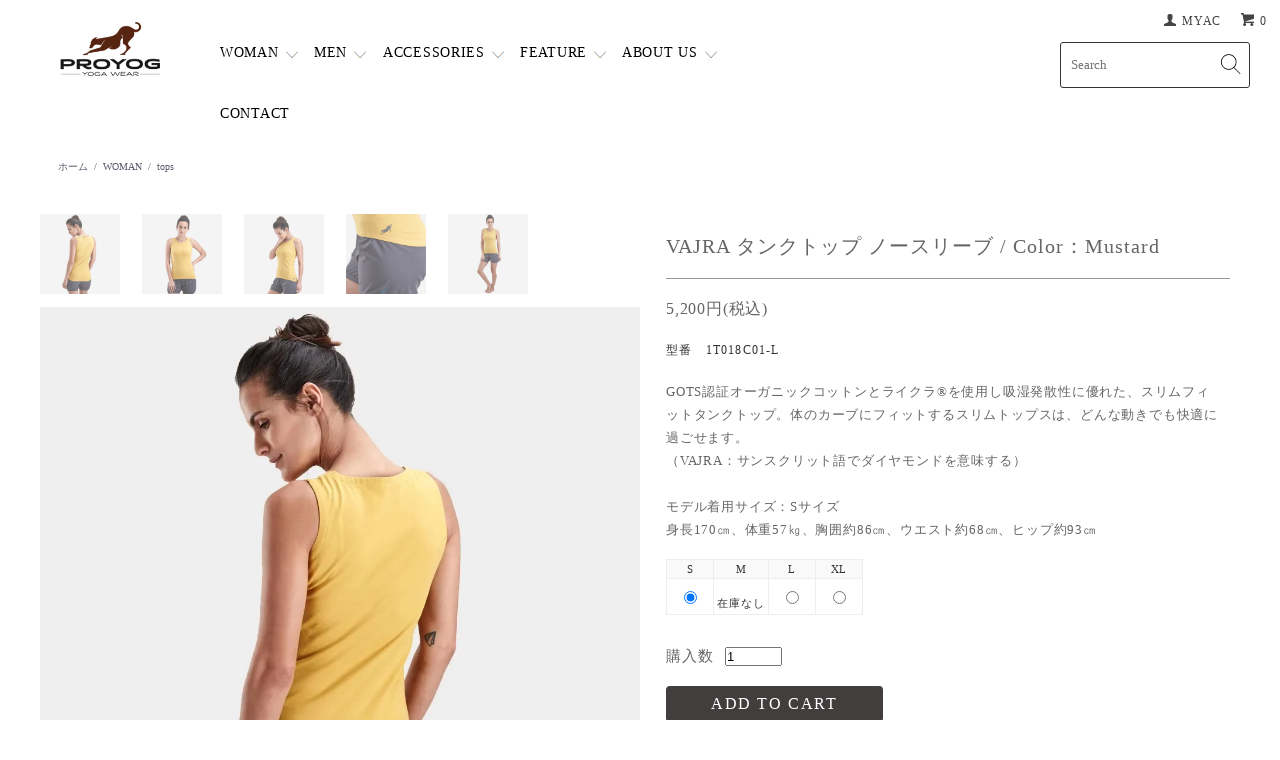

--- FILE ---
content_type: text/html; charset=EUC-JP
request_url: https://proyog.jp/?pid=154824163
body_size: 11142
content:
<!DOCTYPE html PUBLIC "-//W3C//DTD XHTML 1.0 Transitional//EN" "http://www.w3.org/TR/xhtml1/DTD/xhtml1-transitional.dtd">
<html xmlns:og="http://ogp.me/ns#" xmlns:fb="http://www.facebook.com/2008/fbml" xmlns:mixi="http://mixi-platform.com/ns#" xmlns="http://www.w3.org/1999/xhtml" xml:lang="ja" lang="ja" dir="ltr">
<head>
<meta http-equiv="content-type" content="text/html; charset=euc-jp" />
<meta http-equiv="X-UA-Compatible" content="IE=edge,chrome=1" />
<title>VAJRA タンクトップ ノースリーブ / Color：Mustard - PROYOG</title>
<meta name="Keywords" content="オーガニックコットン,トップス,タンクトップ,インド製,おしゃれ,かわいい,シンプル,ヨガウェア,トレーニング,ジム,ティラピス,ホットヨガ" />
<meta name="Description" content="ヨガウェアブランド 【PROYOG】。GOTS認証オーガニックコットンとライクラ&amp;amp;amp;amp;#174;を使用し吸湿発散性に優れた、スリムフィットタンクトップ。体のカーブにフィットするスリムトップスは、どんな動きでも快適に過ごせます。" />
<meta name="Author" content="" />
<meta name="Copyright" content="GMOペパボ" />
<meta http-equiv="content-style-type" content="text/css" />
<meta http-equiv="content-script-type" content="text/javascript" />
<link rel="stylesheet" href="https://img07.shop-pro.jp/PA01454/949/css/2/index.css?cmsp_timestamp=20250625093502" type="text/css" />
<link rel="stylesheet" href="https://img07.shop-pro.jp/PA01454/949/css/2/product.css?cmsp_timestamp=20250625093502" type="text/css" />

<link rel="alternate" type="application/rss+xml" title="rss" href="https://proyog.jp/?mode=rss" />
<link rel="shortcut icon" href="https://img07.shop-pro.jp/PA01454/949/favicon.ico?cmsp_timestamp=20240625152051" />
<script type="text/javascript" src="//ajax.googleapis.com/ajax/libs/jquery/1.7.2/jquery.min.js" ></script>
<meta property="og:title" content="VAJRA タンクトップ ノースリーブ / Color：Mustard - PROYOG" />
<meta property="og:description" content="ヨガウェアブランド 【PROYOG】。GOTS認証オーガニックコットンとライクラ&amp;amp;amp;amp;#174;を使用し吸湿発散性に優れた、スリムフィットタンクトップ。体のカーブにフィットするスリムトップスは、どんな動きでも快適に過ごせます。" />
<meta property="og:url" content="https://proyog.jp?pid=154824163" />
<meta property="og:site_name" content="PROYOG" />
<meta property="og:image" content="https://img07.shop-pro.jp/PA01454/949/product/154824163.jpg?cmsp_timestamp=20221005231809"/>
<meta property="og:type" content="product" />
<meta property="product:price:amount" content="5200" />
<meta property="product:price:currency" content="JPY" />
<meta property="product:product_link" content="https://proyog.jp?pid=154824163" />
<meta name="google-site-verification" content="vx2Nfa49ePUUtzDj-N4x6pJwPrzy6ZnWDO6FM02hWGo" />
<script>
  var Colorme = {"page":"product","shop":{"account_id":"PA01454949","title":"PROYOG"},"basket":{"total_price":0,"items":[]},"customer":{"id":null},"inventory_control":"option","product":{"shop_uid":"PA01454949","id":154824163,"name":"VAJRA \u30bf\u30f3\u30af\u30c8\u30c3\u30d7 \u30ce\u30fc\u30b9\u30ea\u30fc\u30d6 \/ Color\uff1aMustard","model_number":"1T018C01-L","stock_num":4,"sales_price":5200,"sales_price_including_tax":5200,"variants":[{"id":1,"option1_value":"S","option2_value":"","title":"S","model_number":"1T018C01-L","stock_num":2,"option_price":5200,"option_price_including_tax":5200,"option_members_price":5200,"option_members_price_including_tax":5200},{"id":2,"option1_value":"M","option2_value":"","title":"M","model_number":"1T018C01-M","stock_num":0,"option_price":5200,"option_price_including_tax":5200,"option_members_price":5200,"option_members_price_including_tax":5200},{"id":3,"option1_value":"L","option2_value":"","title":"L","model_number":"1T018C01-N","stock_num":1,"option_price":5200,"option_price_including_tax":5200,"option_members_price":5200,"option_members_price_including_tax":5200},{"id":4,"option1_value":"XL","option2_value":"","title":"XL","model_number":"1T018C01-O","stock_num":1,"option_price":5200,"option_price_including_tax":5200,"option_members_price":5200,"option_members_price_including_tax":5200}],"category":{"id_big":2643145,"id_small":4},"groups":[{"id":2478696}],"members_price":5200,"members_price_including_tax":5200}};

  (function() {
    function insertScriptTags() {
      var scriptTagDetails = [{"src":"https:\/\/colorme-cdn.cart-rcv.jp\/PA01454949\/all-e415ea9f39bf6592c3efbba391b889f9-638.js","integrity":null}];
      var entry = document.getElementsByTagName('script')[0];

      scriptTagDetails.forEach(function(tagDetail) {
        var script = document.createElement('script');

        script.type = 'text/javascript';
        script.src = tagDetail.src;
        script.async = true;

        if( tagDetail.integrity ) {
          script.integrity = tagDetail.integrity;
          script.setAttribute('crossorigin', 'anonymous');
        }

        entry.parentNode.insertBefore(script, entry);
      })
    }

    window.addEventListener('load', insertScriptTags, false);
  })();
</script>

<script async src="https://www.googletagmanager.com/gtag/js?id=G-40K43E1KRH"></script>
<script>
  window.dataLayer = window.dataLayer || [];
  function gtag(){dataLayer.push(arguments);}
  gtag('js', new Date());
  
      gtag('config', 'G-40K43E1KRH', (function() {
      var config = {};
      if (Colorme && Colorme.customer && Colorme.customer.id != null) {
        config.user_id = Colorme.customer.id;
      }
      return config;
    })());
  
  </script><script type="text/javascript">
  document.addEventListener("DOMContentLoaded", function() {
    gtag("event", "view_item", {
      currency: "JPY",
      value: Colorme.product.sales_price_including_tax,
      items: [
        {
          item_id: Colorme.product.id,
          item_name: Colorme.product.name
        }
      ]
    });
  });
</script><script async src="https://zen.one/analytics.js"></script>
</head>
<body>
<meta name="colorme-acc-payload" content="?st=1&pt=10029&ut=154824163&at=PA01454949&v=20260203214820&re=&cn=99ac550e14229524808bf1a020e22b2d" width="1" height="1" alt="" /><script>!function(){"use strict";Array.prototype.slice.call(document.getElementsByTagName("script")).filter((function(t){return t.src&&t.src.match(new RegExp("dist/acc-track.js$"))})).forEach((function(t){return document.body.removeChild(t)})),function t(c){var r=arguments.length>1&&void 0!==arguments[1]?arguments[1]:0;if(!(r>=c.length)){var e=document.createElement("script");e.onerror=function(){return t(c,r+1)},e.src="https://"+c[r]+"/dist/acc-track.js?rev=3",document.body.appendChild(e)}}(["acclog001.shop-pro.jp","acclog002.shop-pro.jp"])}();</script><!--<!doctype html>
<html lang="ja">
<head>-->
<meta content="IE=11.0000" http-equiv="X-UA-Compatible">
<meta http-equiv="X-UA-Compatible" content="IE=11.0000">

<meta http-equiv="X-UA-Compatible" content="IE=edge">

<meta name="viewport" content="width=device-width, initial-scale=1">
<link rel="stylesheet" href="https://cdnjs.cloudflare.com/ajax/libs/Swiper/4.5.0/css/swiper.min.css">
<!--<link rel="stylesheet" type="text/css" href="ftp://ftp003.shop-pro.jp/slick/slick.css"/>
<link rel="stylesheet" type="text/css" href="ftp://ftp003.shop-pro.jp/slick/slick-theme.css"/>-->
<link rel="stylesheet" type="text/css" href="https://file003.shop-pro.jp/PA01454/949/slick/slick.css"/>
<link rel="stylesheet" type="text/css" href="https://file003.shop-pro.jp/PA01454/949/slick/slick-theme.css"/>
<!--<link href="normalize.css" rel="stylesheet">
<link href="styles.css" rel="stylesheet">-->


<link href="https://fonts.googleapis.com/css2?family=Montserrat&display=swap" rel="stylesheet"> 
<script src="https://cdnjs.cloudflare.com/ajax/libs/Swiper/4.5.0/js/swiper.min.js"></script>


<style type="text/css">
* {
  margin: 0; padding: 0;
}
html, body {
  width: 100%;
  height: 100%;
/*  overflow: hidden;*/
}
.head{
  z-index:100;
}

.swiper-container {
/*overflow: hidden;*/
position: absolute;
top: 100px; left: 0; right: 0; bottom: 0;
/*  height: 100%;*/
height: 95% ; /* IE8以下とAndroid4.3以下用フォールバック */
height: -webkit-calc(100% - 100px) ;
height: calc(100% - 100px) ;
border-bottom:solid 1px #b0b0b0;
}
@media screen and (max-width:980px) {
.swiper-container {
top: 50px; left: 0; right: 0; bottom: 0;
/*  height: 100%;*/
height: 95% ; /* IE8以下とAndroid4.3以下用フォールバック */
height: -webkit-calc(100% - 50px) ;
height: calc(100% - 50px) ;
}
}
.swiper-slide {
	padding-top:0px; /* 画像位置の調整用 */
/*	text-align: center;
	color: #fff;
	font-size: 30px;*/
}
.slide-img {
	width: 100%;
	height: 100%;
}
@keyframes zoomUp {
  0% {
    transform: scale(1);
  }
  100% {
    transform: scale(1.15);
  }
}

.swiper-slide-active .slide-img,
.swiper-slide-duplicate-active .slide-img,
.swiper-slide-prev .slide-img{
  animation: zoomUp 10s linear 0s 1 normal both;  
}

.slide-imgimg{
width: 100%;
height: 100%;
object-fit: cover;
}
	
</style>
</head>

<body>


<div class="head">
	

      <div class="viewcart_btn header_btn">
                        <a href="https://proyog.jp/cart/proxy/basket?shop_id=PA01454949&shop_domain=proyog.jp" class="icon icon_viewcart">
          <span class="header_btn_txt">0</span>
        </a>
      </div>
		
	<ul class="header_member_nav">
      <li class="member_myaccount_btn header_btn">
      <a href="https://proyog.jp/?mode=myaccount" class="icon icon_myaccount">MYAC</a>
    </li>
  </ul>
<!--      <ul class="header_member_nav">
                <li class="member_myaccount_btn header_btn">
          <a href="https://proyog.jp/?mode=myaccount" class="icon icon_myaccount" title="マイアカウント">
            MYAC
          </a>
        </li>
      </ul>-->
			  
      <div class="prd_search_block skesu">
<!--        <div class="icon icon_search prd_search_form_btn header_btn">
          <span class="header_btn_txt">ショップ内検索</span>
        </div>-->
        <form action="https://proyog.jp/" method="GET" class="prd_search_form">
          <input type="hidden" name="mode" value="srh" />
          <div class="clearfix">
            <input type="text" name="keyword" class="prd_search_keyword" placeholder="Search" />
            <input type="image" class="prd_search_btn" src="https://img07.shop-pro.jp/PA01454/949/etc/searchimg.gif?cmsp_timestamp=20210816210810" />
          </div>
<!--          <div class="prd_search_optioncategory">カテゴリーで絞り込む</div>
          <select class="prd_search_select" name="cid">
            <option value="">カテゴリーを選択</option>
            <option value="2643145,0">WOMAN</option><option value="2645206,0">MEN</option><option value="2645207,0">ACCESSORIES</option>          </select>-->
        </form>
      </div>
		  
		<div class="spmenu_btnb2 sdasu"><div name="spmenu_btn2" class="spmenu_btn2"><img class="btnimg2" src="https://img07.shop-pro.jp/PA01454/949/etc/searchimg.gif?cmsp_timestamp=20210816210810"></div></div>
			  
            
<h1><a href="./" target="_top"><img src="https://img07.shop-pro.jp/PA01454/949/etc/L1_410x.png?cmsp_timestamp=20210818201336" alt="PROYOG" title="PROYOG" width="220" /></a></h1>

<div class="hmenu">
	
<div class="spmenu_btnb"><div name="spmenu_btn" class="spmenu_btn"><img class="btnimg" src="https://img07.shop-pro.jp/PA01454/949/etc/spmenu.png"></div></div>

<div class="spmenu">
<!--<ul>
<a href="#" target="_top"><li><p>WOMEN</p></li></a>
<a href="#" target="_top"><li><p>MEN</p></li></a>
<a href="#" target="_top"><li><p>ACCESSORIES</p></li></a>
<a href="#" target="_top"><li><p>SALE</p></li></a>
<a href="#" target="_top"><li><p>ABOUT US</p></li></a>
</ul>-->
<ul>
<a href="https://proyog.jp/?mode=cate&cbid=2643145&csid=0" target="_top"><li><p>WOMAN</p></li></a>
<a href="https://proyog.jp/?mode=cate&cbid=2645206&csid=0" target="_top"><li><p>MEN</p></li></a>
<a href="https://proyog.jp/?mode=cate&cbid=2645207&csid=0" target="_top"><li><p>ACCESSORIES</p></li></a>
<a href="https://proyog.jp/?mode=f1" target="_top"><li><p>ABOUT US</p></li></a>
<a href="https://proyog.jp/?mode=f2" target="_top"><li><p>&emsp;&gt;&ensp;プラスチックからヨガを救う</p></li></a>
<a href="https://proyog.jp/?mode=f5" target="_top"><li><p>DHOTI</p></li></a>
<a href="https://proyog.jp/?mode=f3" target="_top"><li><p>&emsp;&gt;&ensp;繊維技術</p></li></a>
<a href="https://proyog.jp/?mode=f4" target="_top"><li><p>&emsp;&gt;&ensp;アンバサダー</p></li></a>

<a href="https://proyog.shop-pro.jp/customer/inquiries/new" target="_top"><li><p>CONTACT</p></li></a>
</ul>
</div>
	
<div class="spmenu2">
<ul>
<li>
        <form action="https://proyog.jp/" method="GET" class="prd_search_form">
          <input type="hidden" name="mode" value="srh" />
          <div class="clearfix">
            <input type="text" name="keyword" class="prd_search_keyword" placeholder="Search" />
            <input type="image" class="prd_search_btn" src="https://img07.shop-pro.jp/PA01454/949/etc/searchimg.gif?cmsp_timestamp=20210816210810" />
          </div>
        </form>
</li>
</ul>
</div>

<div class="skesu">
<!--<ul class="pcmenu">
<li><a href="#" target="_top">WOMEN</a></li>
<li><a href="#" target="_top">MEN</a></li>
<li><a href="#" target="_top">ACCESSORIES</a></li>
<li><a href="#" target="_top">SALE</a></li>
<li><a href="#" target="_top">ABOUT US</a></li>
</ul>-->
<ul id="normal" class="pcmenu">
<!--<li class="kaisou"><a href="https://proyog.jp/?mode=cate&cbid=2643145&csid=0" target="_top">WOMAN</a></li>
<li class="kaisou"><a href="https://proyog.jp/?mode=cate&cbid=2645206&csid=0" target="_top">MEN</a></li>
<li class="kaisou"><a href="https://proyog.jp/?mode=cate&cbid=2645207&csid=0" target="_top">ACCESSORIES</a></li>
-->
	
      <li class="kaisou">
      <a href="https://proyog.jp/?mode=cate&cbid=2643145&csid=0">WOMAN</a>
              <ul>          <li>
            <a href="https://proyog.jp/?mode=cate&cbid=2643145&csid=3">bra & tops with pad</a>
          </li>
                                <li>
            <a href="https://proyog.jp/?mode=cate&cbid=2643145&csid=4">tops</a>
          </li>
                                <li>
            <a href="https://proyog.jp/?mode=cate&cbid=2643145&csid=6">bottoms</a>
          </li>
        </ul>          </li>
      <li class="kaisou">
      <a href="https://proyog.jp/?mode=cate&cbid=2645206&csid=0">MEN</a>
              <ul>          <li>
            <a href="https://proyog.jp/?mode=cate&cbid=2645206&csid=1">tops</a>
          </li>
                                <li>
            <a href="https://proyog.jp/?mode=cate&cbid=2645206&csid=4">bottoms</a>
          </li>
        </ul>          </li>
      <li class="kaisou">
      <a href="https://proyog.jp/?mode=cate&cbid=2645207&csid=0">ACCESSORIES</a>
              <ul>          <li>
            <a href="https://proyog.jp/?mode=cate&cbid=2645207&csid=10">mats</a>
          </li>
                                <li>
            <a href="https://proyog.jp/?mode=cate&cbid=2645207&csid=1">mat bags</a>
          </li>
                                <li>
            <a href="https://proyog.jp/?mode=cate&cbid=2645207&csid=2">mat bands</a>
          </li>
                                <li>
            <a href="https://proyog.jp/?mode=cate&cbid=2645207&csid=9">belts</a>
          </li>
                                <li>
            <a href="https://proyog.jp/?mode=cate&cbid=2645207&csid=3">eye pillows</a>
          </li>
                                <li>
            <a href="https://proyog.jp/?mode=cate&cbid=2645207&csid=11">shawl</a>
          </li>
                                <li>
            <a href="https://proyog.jp/?mode=cate&cbid=2645207&csid=6">headbands</a>
          </li>
                                <li>
            <a href="https://proyog.jp/?mode=cate&cbid=2645207&csid=4">towels</a>
          </li>
                                <li>
            <a href="https://proyog.jp/?mode=cate&cbid=2645207&csid=7">masks</a>
          </li>
        </ul>          </li>
  	


<!--<li><a href="https://proyog.jp/?mode=sk#delivery" target="_top">配送方法・送料</a></li>
<li><a href="https://proyog.jp/?mode=privacy" target="_top">プライバシーポリシー</a></li>-->

	
<li class="kaisou"><a href="#" target="_top">FEATURE</a>
    <ul>
      <li><a href="https://proyog.jp/?mode=f5" target="_top">dhoti</a></li>
      <li><a href="https://proyog.jp/?mode=f6" target="_top">tops</a></li>
    </ul>
</li>

<li class="kaisou"><a href="https://proyog.jp/?mode=f1" target="_top">ABOUT US</a>
    <ul>
      <li><a href="https://proyog.jp/?mode=f2" target="_top">プラスチックからヨガを救う</a></li>
      <li><a href="https://proyog.jp/?mode=f3" target="_top">繊維技術</a></li>
      <li><a href="https://proyog.jp/?mode=f4" target="_top">アンバサダー</a></li>
    </ul>
</li>


<li><a href="https://proyog.shop-pro.jp/customer/inquiries/new" target="_top">CONTACT</a></li>



</ul>

</div>
</div>

</div>
	
<div class="container">
<div class="main">


<div class="topicpath_nav">
    <a href="./">ホーム</a>
          &nbsp;/&nbsp;&nbsp;<a href="?mode=cate&cbid=2643145&csid=0">WOMAN</a>
              &nbsp;/&nbsp;&nbsp;<a href="?mode=cate&cbid=2643145&csid=4">tops</a>
    <!--        <a href="./">ホーム</a>
              &nbsp;/&nbsp;&nbsp;<a href="https://proyog.jp/?mode=grp&gid=2478696">コアスパンオーガニックコットン</a>
        -->
</div>



      <form name="product_form" method="post" action="https://proyog.jp/cart/proxy/basket/items/add">


      
      
		  
		  <div class="product_image container_section clearfix">

    <script type="text/javascript" src="https://img.shop-pro.jp/js/cloud-zoom.1.0.2.js"></script>

    <div class="zoom-section">


    <div class="zoom-desc clearfix">
              <a href="https://img07.shop-pro.jp/PA01454/949/product/154824163.jpg?cmsp_timestamp=20221005231809" class="cloud-zoom-gallery" title="" rel="useZoom: &#39;zoom1&#39;, smallImage: &#39; https://img07.shop-pro.jp/PA01454/949/product/154824163.jpg?cmsp_timestamp=20221005231809&#39; ">
        <img class="zoom-tiny-image" src="https://img07.shop-pro.jp/PA01454/949/product/154824163.jpg?cmsp_timestamp=20221005231809" />
        </a>
                                          <a href="https://img07.shop-pro.jp/PA01454/949/product/154824163_o1.jpg?cmsp_timestamp=20221005231809" class="cloud-zoom-gallery" title="" rel="useZoom: 'zoom1', smallImage: ' https://img07.shop-pro.jp/PA01454/949/product/154824163_o1.jpg?cmsp_timestamp=20221005231809' ">
            <img class="zoom-tiny-image" src="https://img07.shop-pro.jp/PA01454/949/product/154824163_o1.jpg?cmsp_timestamp=20221005231809" />
            </a>
                                        <a href="https://img07.shop-pro.jp/PA01454/949/product/154824163_o2.jpg?cmsp_timestamp=20201021175609" class="cloud-zoom-gallery" title="" rel="useZoom: 'zoom1', smallImage: ' https://img07.shop-pro.jp/PA01454/949/product/154824163_o2.jpg?cmsp_timestamp=20201021175609' ">
            <img class="zoom-tiny-image" src="https://img07.shop-pro.jp/PA01454/949/product/154824163_o2.jpg?cmsp_timestamp=20201021175609" />
            </a>
                                        <a href="https://img07.shop-pro.jp/PA01454/949/product/154824163_o3.jpg?cmsp_timestamp=20201021175609" class="cloud-zoom-gallery gallery_last" title="" rel="useZoom: 'zoom1', smallImage: ' https://img07.shop-pro.jp/PA01454/949/product/154824163_o3.jpg?cmsp_timestamp=20201021175609' ">
            <img class="zoom-tiny-image" src="https://img07.shop-pro.jp/PA01454/949/product/154824163_o3.jpg?cmsp_timestamp=20201021175609" />
            </a>
                                        <a href="https://img07.shop-pro.jp/PA01454/949/product/154824163_o4.jpg?cmsp_timestamp=20201021175609" class="cloud-zoom-gallery" title="" rel="useZoom: 'zoom1', smallImage: ' https://img07.shop-pro.jp/PA01454/949/product/154824163_o4.jpg?cmsp_timestamp=20201021175609' ">
            <img class="zoom-tiny-image" src="https://img07.shop-pro.jp/PA01454/949/product/154824163_o4.jpg?cmsp_timestamp=20201021175609" />
            </a>
                                                                                                                                                                                                                                                                                                                                                                                                                                                                                                                                                                                                                                                                                                                                                                                                                                                                      </div>
			
			
      <div class="zoom-small-image product_image_main">
        <div id="wrap">
          
                      <a href="https://img07.shop-pro.jp/PA01454/949/product/154824163.jpg?cmsp_timestamp=20221005231809" class="cloud-zoom" id="zoom1" rel="position: &#39;inside&#39; , showTitle: true, adjustX:-4, adjustY:-4" style="position: relative; display: block; " title="">
            <img src="https://img07.shop-pro.jp/PA01454/949/product/154824163.jpg?cmsp_timestamp=20221005231809" style="display: block;" />
            </a>
                    
          <input type="hidden" name="user_hash" value="c33fb85055a351dfe03e990de6c9b959"><input type="hidden" name="members_hash" value="c33fb85055a351dfe03e990de6c9b959"><input type="hidden" name="shop_id" value="PA01454949"><input type="hidden" name="product_id" value="154824163"><input type="hidden" name="members_id" value=""><input type="hidden" name="back_url" value="https://proyog.jp/?pid=154824163"><input type="hidden" name="reference_token" value="7654a253f2c944e584d55cab4b2cde0e"><input type="hidden" name="shop_domain" value="proyog.jp">
      </div>
    </div>
			
			
  </div>
</div>		  
		  
            



      <div class="product_info_block">
		  
      <h2 class="ttl_h2">VAJRA タンクトップ ノースリーブ / Color：Mustard</h2>
		  
        
        <div class="product_spec_block">
          <div class="product_spec_table none_border_table">

                                                              <dl>
                <dt></dt>
                <dd>
                                    <div class="product_sales">5,200円(税込)</div>
                                                    </dd>
              </dl>
            				
                          <p class="kataban">型番　1T018C01-L</p>
            				
			            <div class="prd_exp">
              GOTS認証オーガニックコットンとライクラ&#174;を使用し吸湿発散性に優れた、スリムフィットタンクトップ。体のカーブにフィットするスリムトップスは、どんな動きでも快適に過ごせます。<br>（VAJRA：サンスクリット語でダイヤモンドを意味する）<br><br>モデル着用サイズ：Sサイズ<br>身長170㎝、体重57㎏、胸囲約86㎝、ウエスト約68㎝、ヒップ約93㎝
            </div>
          			  
                  <div class="product_option_table">
            <table id="option_tbl"><tr class="stock_head"><th class="cell_1">S</th><th class="cell_1">M</th><th class="cell_1">L</th><th class="cell_1">XL</th></tr><tr><td class="cell_2"><div><input type="radio" name="option" value="76011426,0" checked="checked" id="0-0" /></div><label for=0-0 style="display:block;"><span class="table_price">5,200円(税込)</span><br /></label></td><td class="cell_2"><span class="table_price">5,200円(税込)</span><br /><span class="stock_zero">在庫なし</span></td><td class="cell_2"><div><input type="radio" name="option" value="76011426,2" id="0-2" /></div><label for=0-2 style="display:block;"><span class="table_price">5,200円(税込)</span><br /></label></td><td class="cell_2"><div><input type="radio" name="option" value="76011426,3" id="0-3" /></div><label for=0-3 style="display:block;"><span class="table_price">5,200円(税込)</span><br /></label></td></tr></table>
          </div>
        				
                                                  <dl class="product_order_form">
                <dt><small>　</small></dt>
                <dd><small>購入数</small>
                                      <input type="text" name="product_num" value="1" class="product_init_num" />
                    <ul class="product_init">
                      <li><a href="javascript:f_change_num2(document.product_form.product_num,'1',1,4);"></a></li>
                      <li><a href="javascript:f_change_num2(document.product_form.product_num,'0',1,4);"></a></li>
                    </ul>
                    <div class="product_unit"></div>
                                  </dd>
              </dl>
                      </div>
          
                      <div class="clearfix">
              <div class="disable_cartin">
                <input class="product_cart_btn product_addcart_btn" type="submit" value="ADD TO CART" />
              </div>
                          </div>
                    <div class="stock_error">
          </div>
        </div>

        <div class="product_info_lst container_section">
                      
            <ul class="product_review">
              <li class="icon icon_review"><a href="https://proyog.jp/customer/products/154824163/reviews">レビューを見る(0件)</a></li>
              <li class="icon icon_review_post"><a href="https://proyog.jp/customer/products/154824163/reviews/new">レビューを投稿</a></li>
            </ul>
            
                    
<!--          <ul class="social_share">
            <li>
              
              <a href="https://twitter.com/share" class="twitter-share-button" data-url="https://proyog.jp/?pid=154824163" data-text="" data-lang="ja" >ツイート</a>
<script charset="utf-8">!function(d,s,id){var js,fjs=d.getElementsByTagName(s)[0],p=/^http:/.test(d.location)?'http':'https';if(!d.getElementById(id)){js=d.createElement(s);js.id=id;js.src=p+'://platform.twitter.com/widgets.js';fjs.parentNode.insertBefore(js,fjs);}}(document, 'script', 'twitter-wjs');</script>&emsp;
              <div class="line-it-button" data-lang="ja" data-type="share-a" data-ver="3"
                         data-color="default" data-size="small" data-count="false" style="display: none;"></div>
                       <script src="https://www.line-website.com/social-plugins/js/thirdparty/loader.min.js" async="async" defer="defer"></script>
            </li>
          </ul>-->
          
          <ul>
                          <li><a href="javascript:gf_OpenNewWindow('?mode=opt&pid=154824163','option','width=600:height=500');">オプションの値段詳細</a></li>
                        <li><a href="https://proyog.jp/?mode=sk#sk_info">特定商取引法に基づく表記（返品等）</a></li>
				<li><a href="https://proyog.jp/?mode=sk#payment" target="_top">お支払い方法</a></li>
      <li><a href="https://proyog.jp/?mode=sk#delivery" target="_top">配送方法・送料</a></li>
            <li><a href="mailto:?subject=%E3%80%90PROYOG%E3%80%91%E3%81%AE%E3%80%8CVAJRA%20%E3%82%BF%E3%83%B3%E3%82%AF%E3%83%88%E3%83%83%E3%83%97%20%E3%83%8E%E3%83%BC%E3%82%B9%E3%83%AA%E3%83%BC%E3%83%96%20%2F%20Color%EF%BC%9AMustard%E3%80%8D%E3%81%8C%E3%81%8A%E3%81%99%E3%81%99%E3%82%81%E3%81%A7%E3%81%99%EF%BC%81&body=%0D%0A%0D%0A%E2%96%A0%E5%95%86%E5%93%81%E3%80%8CVAJRA%20%E3%82%BF%E3%83%B3%E3%82%AF%E3%83%88%E3%83%83%E3%83%97%20%E3%83%8E%E3%83%BC%E3%82%B9%E3%83%AA%E3%83%BC%E3%83%96%20%2F%20Color%EF%BC%9AMustard%E3%80%8D%E3%81%AEURL%0D%0Ahttps%3A%2F%2Fproyog.jp%2F%3Fpid%3D154824163%0D%0A%0D%0A%E2%96%A0%E3%82%B7%E3%83%A7%E3%83%83%E3%83%97%E3%81%AEURL%0Ahttps%3A%2F%2Fproyog.jp%2F">この商品を友達に教える</a></li>
            <li><a href="https://proyog.shop-pro.jp/customer/products/154824163/inquiries/new">この商品について問い合わせる</a></li>
            
          </ul>

        </div>
      </div>
				  
				  
      
      <div class="product_exp container_section clearfix">
        <div class="tab_wrap">
	<input id="tab1" type="radio" name="tab_btn" checked>
	<input id="tab2" type="radio" name="tab_btn">
	<input id="tab3" type="radio" name="tab_btn">
	<input id="tab4" type="radio" name="tab_btn">

	<div class="tab_area">
		<label class="tab1_label" for="tab1">SIZE&ensp;&amp;&ensp;COLOR</label>
		<label class="tab2_label" for="tab2">FEATURES</label>
		<label class="tab3_label" for="tab3">FABRIC</label>
		<label class="tab4_label" for="tab4">CARE</label>
	</div>
	
	
<div class="panel_area">
<div id="panel1" class="tab_panel">
<table cellpadding="0" cellspacing="0" class="sizetable">
<tr class="sttit"><th colspan="6"><p>PROYOG WOMEN'S SIZE CHART</p><img src="https://img21.shop-pro.jp/PA01454/949/etc/fav_large.png"></th></tr>
<tr>
  <th>サイズ</th>
<!--  <th>Size #</th>-->
  <th>身丈</th>
  <th>身幅</th>
<!--  <th>Waist</th>
  <th>Hip</th>-->
</tr>
<tr>
  <th>S</th>
<!--  <th>6</th>-->
  <td>約65cm</td>
  <td>約42cm</td>
<!--  <td>27</td>
  <td>38</td>-->
</tr>
<tr>
  <th>M</th>
<!--  <th>8</th>-->
  <td>約66cm</td>
  <td>約45cm</td>
<!--  <td>29</td>
  <td>40</td>-->
</tr>
<tr>
  <th>L</th>
<!--  <th>8</th>-->
  <td>約67cm</td>
  <td>約48cm</td>
<!--  <td>29</td>
  <td>40</td>-->
</tr>
<tr>
  <th>XL</th>
<!--  <th>8</th>-->
  <td>約68cm</td>
  <td>約51cm</td>
<!--  <td>29</td>
  <td>40</td>-->
</tr>
</table>
<p class="stkome">Note:All measurements are as per your body measurements.</p>
<!--<p style="margin-left: 0">※裾はアシンメトリー丈のため、最大の長さを表示<br>Made in India</p>-->
<br>
<!--<p>
●カラー：BURGUNDY<br>
●サイズ：S　着丈約65cm、身幅約86cm<br>
●サイズ：M　着丈約66cm、身幅約90cm
</p>-->
<!--<p>
●素材：ナイロン、スパンデックス
</p>
<p>
●パット：取り外し可能
</p>-->
<p>
Made in India
</p>
</div>
<div id="panel2" class="tab_panel">
<ul>
<!--<li>7/8 length slim fit tights.</li>
<li>Snug fit with four-way stretch for extreme workouts.</li>
<li>Reinforced and flattened seams.</li>
<li>Scalloped print in tone-on-tone colors at the bottom hem.</li>-->
<li>ラウンドネック形状のタンクトップ。</li>
<li>ヒップハガー丈。</li>
<li>ヨガ用にデザインされたネックライン。</li>
<li>フラットに補強された縫い目。</li>
<li>汗を吸収し繊維の外へ水分を逃がす高機能素材を使用。</li>
</ul>
</div>
<div id="panel3" class="tab_panel">
<ul>
<!--<li>92% Organic cotton / 8% LYCRA&#174;.</li>
<li>Moisture wicking fabric.</li>
<li>GOTS certified organic cotton</li>-->
<li>オーガニックコットン92％／ライクラ&#174;8％。</li>
<li>Proyogの商標であるHYPERBREATH&#8482;生地を使用。（オーガニックコットンとライクラ&#174;ファイバーを独自にブレンドした生地）</li>
<li>コアスパン技術で、肌に触れるのは最も柔らかいオーガニックコットンのみ。</li>
<li>GOTS認証オーガニックコットン。</li>
</ul>
</div>
<div id="panel4" class="tab_panel">
<ul>
<!--<li>Machine warm wash with like colors.</li>
<li>Tumble dry low.</li>
<li>Only non-chlorine bleach when needed.</li>
<li>Warm iron if needed.</li>
<li>Do not iron on print.</li>
<li>Dry cleaning possible.</li>-->
<li>白色及び淡色物と一緒に洗わず、同系色で洗濯してください。</li>
<li>低い温度でのタンブル乾燥可能。</li>
<li>酸素系または非塩素系漂白のみ可能。塩素系漂白はできません。</li>
<li>中温アイロン仕上げ可能。（アイロン面温度上限150℃）</li>
<li>プリント箇所にはアイロンをかけないでください。</li>
<li>ドライクリーニング可能。</li>
</ul>
</div>
	
	
	</div>
</div>
      </div>
      				  

      

      
      <input type="hidden" name="user_hash" value="c33fb85055a351dfe03e990de6c9b959"><input type="hidden" name="members_hash" value="c33fb85055a351dfe03e990de6c9b959"><input type="hidden" name="shop_id" value="PA01454949"><input type="hidden" name="product_id" value="154824163"><input type="hidden" name="members_id" value=""><input type="hidden" name="back_url" value="https://proyog.jp/?pid=154824163"><input type="hidden" name="reference_token" value="7654a253f2c944e584d55cab4b2cde0e"><input type="hidden" name="shop_domain" value="proyog.jp">
    </form>
  
		

		  
</div>
		
		
<h2 class="tit">RECENTLY VIEWED</h2>
<!--<div class="lst_unitw">
</div>-->
<div class="reci">
<div class="itemslide">


</div></div>
	  
<script type="text/javascript">
  function prd_img_size() {
    var img_size = $('.product_image_thumb li').width();
//    $('.product_image_thumb img').css('maxHeight', img_size + 'px');
//    $('.product_image_thumb li').css('height', img_size + 'px');
  }
  $(function () {
    prd_img_size();
    $('.product_image_thumb li').click(function () {
      $('.product_image_main img').attr('src', $('img', $(this)).attr('src'));
    });
    $('.product_init_num').change(function(){
      var txt  = $(this).val();
      var han = txt.replace(/[Ａ-Ｚａ-ｚ０-９]/g,function(s){return String.fromCharCode(s.charCodeAt(0)-0xFEE0)});
      $(this).val(han);
    });
  });
</script>	


<!--<div class="movcopy">
<p class="movtit">グットタイムストア</p>
<p class="movtits">テキストテキストテキスト<br>テキストテキストテキスト<br>テキストテキストテキスト</p>
<p class="movtext">テキストテキストテキストテキストテキストテキスト<br>テキストテキストテキストテキストテキストテキスト<br>テキストテキストテキストテキスト</p>
</div>-->

	
	

<div id="footer">


    <ul class="spfootli">
            <li><a href="https://proyog.jp/?mode=cate&cbid=2643145&csid=0" target="_top"><p>WOMAN</p></a></li>
            <li><a href="https://proyog.jp/?mode=cate&cbid=2645206&csid=0" target="_top"><p>MEN</p></a></li>
            <li><a href="https://proyog.jp/?mode=cate&cbid=2645207&csid=0" target="_top"><p>ACCESSORIES</p></a></li>
            <li><a href="https://proyog.jp/?mode=f1" target="_top"><p>ABOUT US</p></a>
          <ul>
            <li><a href="https://proyog.jp/?mode=f2" target="_top"><p>&emsp;&gt;&ensp;プラスチックからヨガを救う</p></a></li>
            <li><a href="https://proyog.jp/?mode=f3" target="_top"><p>&emsp;&gt;&ensp;繊維技術</p></a></li>
            <li><a href="https://proyog.jp/?mode=f4" target="_top"><p>&emsp;&gt;&ensp;アンバサダー</p></a></li>
          </ul>
      </li>

      <li><a href="https://proyog.jp/?mode=sk#sk_info" target="_top"><p>SHOPPING GUIDE</p></a></li>
      <li><a href="https://proyog.jp/?mode=privacy" target="_top"><p>PRIVACY POLICY</p></a></li>
	  <li><a href="https://proyog.shop-pro.jp/customer/inquiries/new" target="_top"><p>CONTACT</p></a></li>
    </ul>

<div id="footdata">
<div>

<!--  <div class="footli">
    <ul>
            <li><a href="https://proyog.jp/?mode=cate&cbid=2643145&csid=0" target="_top">WOMAN</a></li>
            <li><a href="https://proyog.jp/?mode=cate&cbid=2645206&csid=0" target="_top">MEN</a></li>
            <li><a href="https://proyog.jp/?mode=cate&cbid=2645207&csid=0" target="_top">ACCESSORIES</a></li>
            <li><a href="https://proyog.jp/?mode=f1" target="_top">ABOUT US</a></li>
	  <li><a href="https://proyog.shop-pro.jp/customer/inquiries/new" target="_top">CONTACT</a></li>
      <li><a href="https://proyog.jp/?mode=sk#sk_info" target="_top">GUIDE</a></li>
      <li><a href="https://proyog.jp/?mode=privacy" target="_top">POLICY</a></li>
    </ul>
    </div>
	
<div>
<div class="spad">
<p><img src="https://img21.shop-pro.jp/PA01450/303/etc/L3_400x.png?cmsp_timestamp=20200526160047" alt="グットタイムストア" title="グットタイムストア" width="220" /></p>
</div>
</div>-->

</div>
<p>&copy; PROYOG.JP</p>
<address>合同会社GOOD TIME STOREは、PROYOG日本総輸入販売元です</address>
<p>サイト内の文章、画像などはグットタイムストアに帰属します。文章・画像などの複製、無断転載を禁じます。 </p>
</div>
</div>
	

	
</div>
<script type="text/javascript" src="https://file003.shop-pro.jp/PA01454/949/slick/slick.min.js"></script>
<script>
$(document).on('ready', function(){
	$('.itemslide').slick({
  	slidesToShow: 5,
  	slidesToScroll: 5,
  	dots: false,
	infinite: true,
	arrows: true,
	          responsive: [{
               breakpoint:1370,
                    settings: {
                         slidesToShow: 4,
                         slidesToScroll: 4,
               }
          },{
               breakpoint: 1100,
                    settings: {
                         slidesToShow: 3,
                         slidesToScroll: 3,
                    }
          },{
               breakpoint: 850,
                    settings: {
                         slidesToShow: 2,
                         slidesToScroll: 2,
                    }
          },{
               breakpoint: 600,
                    settings: {
                         slidesToShow: 1,
                         slidesToScroll: 1,
                    }
          }
          ]

	});
});
</script>
<script>
let swipeOption = {
  loop: true,
  effect: 'fade',
  autoplay: {
    delay: 4000,
    disableOnInteraction: false,
  },
  speed: 2000,
}
new Swiper('.swiper-container', swipeOption);

//スマホMENU
$(function(){
    $(".spmenu_btn").on("click", function() {
        $(".spmenu").slideToggle();
		$( ".spmenu" ).css( "display", "block" );
//        $(this).toggleClass("active");
		$('.spmenu').toggleClass("on");
  if($('.spmenu').hasClass("on")){
   $('.btnimg').attr('src','https://img07.shop-pro.jp/PA01454/949/etc/spmenux.gif');
  }else{
   $('.btnimg').attr('src','https://img07.shop-pro.jp/PA01454/949/etc/spmenu.png');
  }
  return false;
    });
});

$(window).resize(function(){
    var w = $(window).width();
    var x = 980;
    if (w >= x) {
        $( ".spmenu" ).css( "display", "none" );
		$('.btnimg').attr('src','https://img07.shop-pro.jp/PA01454/949/etc/spmenu.png');
    }
});
	
//スマホ検索
$(function(){
    $(".spmenu_btn2").on("click", function() {
        $(".spmenu2").slideToggle();
		$( ".spmenu2" ).css( "display", "block" );
//        $(this).toggleClass("active");
  return false;
    });
});

$(window).resize(function(){
    var w = $(window).width();
    var x = 980;
    if (w >= x) {
        $( ".spmenu2" ).css( "display", "none" );
    }
});


$( function( ) {
  // ↓これで「スクロールした際に処理をする」が実装できる
  $( window ).scroll( function( ) {
    // 1ピクセルでもスクロールしている場合
	if($(window).scrollTop() > 10){
      // z-indexを下げる
      $( ".scroll" ).css( "opacity", "0" );
	  $( ".movall" ).css( "opacity", "0" );
//	  $( ".movall" ).css( "bottom", "100px" );
    } else {
      // z-indexを上げる$( ".hidd" ).css({"top":"-45px", "z-index":"0"});
//      $( ".hidd" ).css( "top", "-45px" );
	  $( ".scroll" ).css( "opacity", "1" );
	  $( ".movall" ).css( "opacity", "1" );
//	  $( ".movall" ).css( "bottom", "25px" );
    }
  });
});
</script>
<!--</body>
</html>
--><script type="text/javascript" src="https://proyog.jp/js/cart.js" ></script>
<script type="text/javascript" src="https://proyog.jp/js/async_cart_in.js" ></script>
<script type="text/javascript" src="https://proyog.jp/js/product_stock.js" ></script>
<script type="text/javascript" src="https://proyog.jp/js/js.cookie.js" ></script>
<script type="text/javascript" src="https://proyog.jp/js/favorite_button.js" ></script>
</body></html>

--- FILE ---
content_type: text/css
request_url: https://img07.shop-pro.jp/PA01454/949/css/2/index.css?cmsp_timestamp=20250625093502
body_size: 18575
content:
@charset "euc-jp";
html,body{margin:0;padding:0; background-color: #fff;font-family:"游明朝 Light","YuMincho","游明朝","YuMincho","Hiragino Mincho ProN","Hiragino Mincho Pro","Sawarabi Mincho","ＭＳ 明朝",serif;}
.main {
width:100%;
max-width:1200px;
margin:0 auto;
text-align: center;
}
.cl {clear: both;
}
.sdasu {
	display: none;
}
.skesu {
	display: block;
}
.spmenu_btn {
	display: none;
}
.spmenu {
	display: none;
}
.spmenu2 {
	display: none;
}
.ccbr {
	display: none;
}
.conc1{
	display: none;
}
.conc2{
	display: none;
}
@media screen and (max-width:980px) {
.sdasu {
	display: block;
}
.skesu {
	display: none;
}
}


.head {
width: 100%;
position:relative;
margin:0;padding:0;
}
.hmenu{
margin:0px auto 0;
width: 100%;
max-width:1280px;
display: inline-block;
}
h1{
margin:-20px 0 0px;padding:0;
float: left;
}

@media screen and (max-width:1750px) {
.hmenu{
display: inline-block;
width:520px;
}
h1{
margin:-20px 0 0px;padding:0;
display: inline-block;
width: 220px;
}
}

@media screen and (max-width:980px) {
.hmenu{
display:block;
width:100%;
}
h1{
left: 0;
right: 0;
margin: auto;
display:block;
z-index:6;
position: absolute; top:2px;}
h1 img{ width:80%;}
}

@media screen and (max-width:600px) {
h1 img{ width:63%; margin-top:3%; margin-left:9%;}
}

.hmenu ul{
margin:0px 0 0px;padding:0;
list-style:none;
font-size:14px;
/*font-family:"羝御俶悃 Light","YuMincho","羝御俶悃","YuMincho","Hiragino Mincho ProN","Hiragino Mincho Pro","Sawarabi Mincho","鐚㍼竺 纐譛・,serif;*/
font-family:"游明朝 Light","YuMincho","游明朝","YuMincho","Hiragino Mincho ProN","Hiragino Mincho Pro","Sawarabi Mincho","ＭＳ 明朝",serif;
}

.hmenu li {
margin:45px 14px 0px 0;
padding:0;
display:inline-table;
vertical-align:bottom;
position:relative;
}
.hmenu li a{
color:#000;
text-decoration:none;
}
.hmenu li:last-child{
margin:45px 0px 0px 0;
}

@media screen and (max-width:980px) {
.hmenu {
width: 100%;
position: relative;
margin:0px auto 0;
}
.hmenu ul{
display: block;
}
.hmenu li {
margin:0 3em 0 0;
padding:0;
float: none;
}
.hmenu li {
display: block;
vertical-align: auto;
position:relative;
}
.hmenu p {
margin: 5% 0px 3% 4%;
padding: 0px;
width: 44%;
max-width: 315px;
}
.spmenu_btnb {
text-align:left;
width: 45px;
}
.spmenu_btn {
display:block;
}
.spmenu_btn img{
max-height:45px;
max-width:45px;
width:6.2%;
min-height:45px;
min-width:45px;
cursor: pointer;
margin:0.3% 0.3% 0;
}
.spmenu {
margin: 0px;
padding: 0px;
top:100%;
width: 100%;
display: block;
background-color:#fff;
position:absolute;
display:none;
z-index:5;
}
.spmenu ul{
margin: 0px;
padding: 0px;
text-align:left;
width:100%;
}
.spmenu a {
color:#000;
text-decoration: none;
width:100%;
}
.spmenu li,.hmenu li:last-child{
margin: 0px;
padding: 2% 0px;
text-align: left;
font-size: 90%;
}
.spmenu li p {
margin: 0px 0px 0px 1em;
padding: 0px;
white-space: nowrap;
}
}

.spmenu_btnb2 {
float: right;
margin: 10px 5px 0px 0em;
position: relative;
z-index: 7;
}
.spmenu_btn2 {
display:block;
}
.spmenu_btn2 img{
cursor: pointer;
}
.spmenu2 {
margin: 0px;
padding: 0px;
top:100%;
width: 100%;
display: block;
background-color:#fff;
position:absolute;
display:none;
z-index:5;
}
.hmenu .spmenu2 ul{
margin: 0px;
padding: 0px;
text-align:center;
width:100%;
}
.hmenu .spmenu2 ul li{
margin: 0px;
padding: 2% 0px;
text-align:center;
}
.spmenu2 form{
border-bottom: solid 1px #000;
width:55%;
margin:0 auto;
}
.spmenu2 form .prd_search_btn {
width:8%;
max-width:22px;
}
.spmenu2 form .prd_search_keyword {
padding:0px 0;
width:89%;
font-size:150%;
}
.pcmenu li{
position: relative;
float: left;
letter-spacing: 0.05em;
}
.kaisou::after { 
content: '';
display: inline-block;
width:16px;
height:9px;
vertical-align:top;
background: url(https://img21.shop-pro.jp/PA01454/949/etc/kaisou.gif?cmsp_timestamp=20200812233159);
background-size:16px 9px;
margin:5px 0 0 5px;
}

.pcmenu li ul{
  list-style: none;
  position: absolute;
  z-index: 9999;
  top: 100%;
  left: 0;
  margin: 0;
  padding: 0;
  background: #fff;
}
.pcmenu li ul li,.pcmenu li ul li:last-child{
white-space: nowrap;
  margin: 0;
  padding: 0;
}
.pcmenu li ul li a{
  padding: 18px 15px;
  display: block;
  margin: 0;
  line-height: 1;
min-width: 8em;
}
.pcmenu li a:hover{
color:#666;
}
#normal li ul{
  display: none;
}
#normal li:hover ul{
  display: block;
}

.topicpath_nav_cat,.topicpath_nav {
width:100%;
max-width:1200px;
text-align: left;
color:#5c5d6d;
font-size: 10px;
}
.topicpath_nav_cat a,.topicpath_nav a{
text-decoration: none;
color:#5c5d6d;
}
.topicpath_nav_cat a:hover,.topicpath_nav a:hover{
color:#6e1e1e;
}
@media screen and (max-width:1280px) {
.topicpath_nav,.topicpath_nav {
width:97%;
margin:0px auto;
}
}

.main {
margin:0 auto 0px;
}
@media screen and (max-width:1250px) {
.main {
width:98%;
margin:0 auto;
}
}
@media screen and (max-width:1020px) {
.main {
width:90%;
margin:0 auto;
}
}

.container .tit,.container .titcat{
color:#333;
font-size:22px;
/*font-family:Montserrat,sans-serif;*/
font-family:"游明朝 Light","YuMincho","游明朝","YuMincho","Hiragino Mincho ProN","Hiragino Mincho Pro","Sawarabi Mincho","ＭＳ 明朝",serif;
font-weight:400;
font-style: normal;
border-bottom: solid 1px #999;
text-decoration:none;
}
.container .tit{
text-align:center;
margin:0 auto 0;
padding: 0.8em 0;
}
.container .titcat{
text-align:left;
line-height:1.2;
padding: 0.8em 0;
margin:20px auto;
}

.titmov{
margin:100px auto 70px;
padding:10px 0;
text-align:center;
width:100%;
max-width:1200px;
font-size:18px;
font-weight: normal;
color: #333;
border-top: solid 1px #999;
border-bottom: solid 1px #999;
line-height:1.4;
}

@media screen and (max-width:1400px) {
.container .titcat{
margin:2% auto;
padding: 0.6em 0;
}
}
.ttl_h2{
color:#666;
line-height:1.2;
margin:0 0 20px;
font-size:20px;
font-weight: normal;
letter-spacing: 0.05em;
border-bottom: solid 1px #999;
padding:1em 0 1em;
width:100%;
}
.ttl_h2 a{
color:#666;
text-decoration: none;
}
@media screen and (max-width:1280px) {
.ttl_h2{
margin:0 0 20px;
}
@media screen and (max-width:800px) {
.container .tit,.container .titcat,.ttl_h2{
font-size:17px;
}
.titmov{
font-size:13px;
}
}
.tit{
width:96%;
}
}
.kizi5050 {
display:inline-table;
margin:40px auto;
}
.kizitxt,.main p,.honbun ul{
text-align:left;
font-size: 12px;
color: #333;
line-height:2;
}
.kizitxt {
vertical-align:middle;
display:table-cell;
width:49%;
}
.kizitxt h3,.kizitxt p{
margin-left:90px;
}
@media screen and (max-width:1250px) {
.kizitxt h3,.kizitxt p{
margin-left:10%;
}
}
.kizitxt h3{
font-size:20px;
color:#444;
width:75%;
margin-bottom:0.4em;
}
.kizitxt p{
width:75%;
margin-bottom:1.1em;
}
.pkesu{
display:none;
}
.kiziimg {
vertical-align: top;
display:table-cell;
width:49%;
}
.kiziimg img{
width:97%;
/*width:95%;*/
max-width:600px;
}
@media screen and (max-width:480px) {
.main {
width:98%;
}
.kizi5050 {
display:block;
margin:5% auto;
}
.kiziimg {
display:none;
}
.pkesu{
width:94%;
display:block;
margin:0 auto 3%;
}
.kizitxt {
vertical-align:top;
display:block;
width:94% !important;
margin:0 auto 0%;
line-height:1.5;
}
.kizitxt h3,.kizitxt p{
width:100%;
margin-bottom:0.6em;
margin-left:0% !important;
}
}
.movie {
    position: relative;
    padding-bottom: 56.25%;
    padding-top: 30px; /* 現プレイヤーでは不要？ */
    height: 0;
    overflow: hidden;
}
 
.movie iframe {
    position: absolute;
    top: 0;
    left: 0;
    width: 100%;
    height: 100%;
}

.prd_lst_sort {
text-align: left;
float: right;
margin-top:-70px;
font-size:12px;
color:#181818;
}
.prd_lst_sort a{
color:#181818;
}
.prd_lst_pager{
color:#333;
font-size:13px;
margin:20px auto;
padding-top: 1em;
border-top: solid 1px #999;
width:100%;
}
.icon_prev,.icon_prev_dis{
float:left;
}
.icon_next,.icon_next_dis{
float: right;
}
.prd_lst_pager a{
color:#333;
/*text-decoration: none;*/
}
@media screen and (max-width:1280px) {
.prd_lst_sort {
margin-top:0px;
}
}

.new_lst_unitw{
text-align:center;
width:100%;
padding: 35px 0 30px;
}
.lst_unitw{
text-align:center;
width:100%;
padding: 20px 0 20px;
}
.lst_unitl{
text-align: left;
width:100%;
padding: 35px 0 20px;
}
@media screen and (max-width:580px) {
.new_lst_unitw{
padding:2% 0 2%;
}
}
div.lst_unit{
text-align:center;
vertical-align: top;
display: inline-block;
font-size:13px;
font-family:"游明朝 Light","YuMincho","游明朝","YuMincho","Hiragino Mincho ProN","Hiragino Mincho Pro","Sawarabi Mincho","ＭＳ 明朝",serif;
margin:0 60px 30px;
color:#333;
letter-spacing: 0.07em;
}

div.lst_unit a{
color:#333;
font-size:14px;
text-decoration: none;
letter-spacing: 0.07em;
}
div.lst_unit a img{
max-height: 250px;
max-width: 250px;
margin-bottom:15px;
}
.lst_regular,.lst_price{
color:#5c5d6d;
font-size:12px;
letter-spacing: 0.07em;
}

.prd_lst_none{
/*height:100vh;*/
height : 90vh ; /* IE8以下とAndroid4.3以下用フォールバック */
height : -webkit-calc(100vh - 470px) ;
height : calc(100vh - 470px) ;
width: 1200px;
	display: table-cell;
	text-align: center !important;
	vertical-align: middle;
	margin: 0 auto;
	font-size: 14px !important;
}

.spfootli{
/*margin:0 0 0%;*/padding:2% 0 0;
list-style:none;
text-align:left;
/*font-family:Montserrat,sans-serif;*/
font-weight:400;
font-style: normal;
font-size: 15px;
background-color:#1b1f23;
display:flex;
max-width:1200px;
width:80%;
margin: 0 auto;
justify-content:space-between;
}
.spfootli a{
text-decoration:none;
color:#7f8c8d;
}
.spfootli li ul{
display: none;
}
@media screen and (max-width:980px) {
.spfootli{
margin:0 0 0%;padding:2% 0 0;
list-style:none;
text-align:left;
/*font-family:Montserrat,sans-serif;*/
font-weight:400;
font-style: normal;
background-color:#1b1f23;
display:block;
width:100%;
justify-content:center;
}
.spfootli li ul{
display:block;
}
.spfootli li{
margin:0 0 0px;padding:1.3% 0;
}
.spfootli li a{
text-decoration:none;
color:#7f8c8d;
}
.spfootli li p{
line-height:2em;
font-size:90%;
margin:0 0 0 4.6%;
}
}

#footer{
margin:80px auto 0;
padding:0px 0 0px;
text-align:center;
width:100%;
clear:both;
background-color:#1b1f23;
}


#footdata{
background-color:#1b1f23;
width:100%;
text-align:center;
padding-top:20px;
font-family:"羝御俶悃 Light","YuMincho","羝御俶悃","YuMincho","Hiragino Mincho ProN","Hiragino Mincho Pro","Sawarabi Mincho","鐚㍼竺 纐譛・,serif;
font-weight:300;
}
#footdata>div{
max-width:960px;
text-align:left;
margin:0 auto 0px;
color:#fff;
}
#footdata>div a{
color:#fff;
}
/*#footdata>div img{
margin-top:5px;
}*/
/*#footdata>div div:first-child{
text-align:left;
width:89%;
display:inline-block;
vertical-align:top;
margin-left:0px;
}*/
/*#footdata>div div:first-child h3{
font-size:30px;
font-weight:normal;
margin:26px 0 0;
line-height:1.4;
}
#footdata>div div:first-child h4{
font-size:18px;
font-weight:normal;
margin:20px 0 43px;
line-height:1;
color:#d19292;
}
#footdata>div div:first-child p{
font-size:16px;
line-height:1.85;
margin-top:0px;
}*/
/*#footdata div:nth-child(2){
display:inline-block;
vertical-align:top;
text-align: right;
width:10%;
float: right;
}
#footdata ul{
list-style:none;
display:inline-block;
vertical-align:top;
text-align:left;
font-size:13px;
}
#footdata ul a{
text-decoration:none;
color:#7f8c8d;
}
#footdata ul li{
margin:0 0 1.25em; padding:0;
display:inline-table;
vertical-align:top;
}
#footdata ul:first-child{
margin:35px 0 0; padding:0;
}
#footdata ul:nth-of-type(2){
margin:0px 0 0; padding:0;
}
#footdata ul:first-child li{
margin-left:70px;
}
#footdata ul:nth-of-type(2) li{
margin-left:70px;
}*/
/*@media screen and (max-width:1280px) {
#footdata>div div:first-child{
width:74%;
}
#footdata ul:first-child li{
margin-left:6.5%;
}
#footdata ul:nth-of-type(2) li{
margin-left:6.5%;
}
#footdata ul{
display:block;
}
}*/
#footdata>div+p{
font-size:13px;
color:#7f8c8d;
margin:0;
padding:0.2em 0 0.2em;
}
#footdata ul li:first-child{
margin-left:0px;
}
#footdata address{
width:100%;
font-size:13px;
margin:0;
padding:0.2em 0 0.2em;
font-style:normal;
color:#000;
background-color:#fff;
}
#footer address+p{
margin:0 0 -2em;
padding:0.6em 0;
font-size:13px;
background-color:#1b1f23;
color:#fff;
line-height:1.2;
}
/*@media screen and (max-width:1280px) {
#footdata>div div:first-child{
width:70%;
}
}*/
/*@media screen and (max-width:980px) {
#footdata{
padding-top:0px;
}
#footdata>div{
margin:0 auto 2%;
}
#footdata div .footli{
display: none !important;
}
#footdata>div div:first-child{
width:100%;
display:block;
text-align: right;
}
#footdata div:nth-child(2){
display:block;
width:100%;
}
#footdata>div img{
width:25%;
max-width:220px;
min-width:150px;
}
}*/
@media screen and (max-width:700px) {
#footdata address{
width:100%;
font-size:70%;
line-height:1.2;
padding:0.4em 0;
}
#footdata address+p{
margin:0 auto -2em;
padding:0.6em;
font-size:60%;
line-height:1.1;
text-align:left;
}
}

/* icons */
.icon:before,
.ie_icon {
  display: block;
  float: left;
  margin-right: 4px;
  width: 16px;
  height: 16px;
  background-image: url(https://img.shop-pro.jp/tmpl_img/63/icons16.png);
  background-repeat: no-repeat;
  content: "";
}
  .icon_myaccount:before,
  .ie_icon_myaccount {
    background-position: left -96px;
  }
  .icon_regist:before,
  .ie_icon_regist {
    background-position: left -192px;
  }
  .icon_login:before,
  .ie_icon_login {
    background-position: left -224px;
  }
  .icon_logout:before,
  .ie_icon_logout {
    background-position: left -208px;
  }
  .icon_search:before,
  .ie_icon_search {
    background-position: left -16px;
  }
  .icon_viewcart:before,
  .ie_icon_viewcart {
    background-position: left -0px;
  }
  .icon_sort:before,
  .ie_icon_sort {
    background-position: left -112px;
  }
  .icon_prev:before,
  .ie_icon_prev {
    margin-right: 0;
    background-position: left -32px;
  }
  .icon_next:before,
  .ie_icon_next {
    float: right;
    margin-right: 0;
    background-position: right -48px;
  }
  .icon_prev_dis:before,
  .ie_icon_prev_dis {
    margin-right: 0;
    background-position: left -64px;
  }
  .icon_next_dis:before,
  .ie_icon_next_dis {
    float: right;
    margin-right: 0;
    background-position: right -80px;
  }
  .icon_lst:before,
  .ie_icon_lst {
    margin-right: 0;
    background-position: left -176px;
  }
    .footer_lst .icon_lst:before,
    .footer_lst .ie_icon_lst {
      margin-left: -16px;
    }
  .icon_down:before,
  .ie_icon_down {
    display: none;
  }
  .icon_category_lst:before,
  .ie_icon_category_lst {
    display: none;
  }
  .icon_review:before,
  .ie_icon_review {
    background-position: left -240px;
  }
  .icon_review_post:before,
  .ie_icon_review_post {
    background-position: left -256px;
  }

/* ヘッダーアイコンデザイン */
.header_btn {
  font-size:12px;
  line-height: 1.5;
  list-style: none;
}
/* ヘッダーアイコンテキスト */
.header_btn a {
    color:#454242;
	text-decoration:none;
	letter-spacing:0.05em;
/*	font-family: "turbo";*/
}

.viewcart_btn {
  float: right;
	margin:12px 1.063%;
	position: relative;
	z-index: 7;
}
.header_member_nav {
  float: right;
	position: relative;
	z-index: 7;
	width: 150px;
}
@media screen and (max-width:980px) {
.header_member_nav {
	width:auto;
}
}
.header_member_nav li {
    float: right;
    white-space: nowrap;
    margin:12px 3.571%;
}

.member_login_name {
    float: right;
    clear: right;
    margin-bottom: .5em;
    text-align: right;
    line-height: 1.5;
}

/* product search form */
.prd_search_block {
position: relative;
	z-index: 7;
float:right;
clear: both;
margin:0px 30px 0 0;
background-color: #fff;
border: solid 1px #333;
    -webkit-border-radius: 3px;
    border-radius: 3px;
/*  padding: 6px 0 0 1px;*/
/*  width: 30.212%;*/
/*  font-size: 92.307%;*/
}
  .prd_search_form {
/*    -webkit-box-sizing: content-box;
    -moz-box-sizing: content-box;
    box-sizing: content-box;
    display: none;
    overflow: hidden;*/
    padding: 3px 7px 4px 10px;
  }
:focus {
    outline: none;
}
  .prd_search_btn {
    cursor: pointer;
	position: relative;
	top: 7px;
  }
  .prd_search_keyword {
    padding:10px 0;
    width:145px;
    border: none;
	font-family:"游明朝 Light","YuMincho","游明朝","YuMincho","Hiragino Mincho ProN","Hiragino Mincho Pro","Sawarabi Mincho","ＭＳ 明朝",serif;
  }


.reci{
width:94%;
/*max-width:822px;*/
/*height:340px;*/
text-align:center;
padding:0px 0px 0;
margin:35px auto 0px;
}
@media screen and (max-width:1100px) {
.reci{
width:90%;
}
}
@media screen and (max-width:830px) {
.reci{
width:85%;
}
}
@media screen and (max-width:500px) {
.reci{
width:83%;
}
}
.itemslide{
margin:0 auto;
/*background-color:#0f0;*/
}
/*.item_wrap{
text-align:center;
background-color:#00f;
}*/
.itemslide_i{
margin:0 auto;
font-size:14px;
/*background-color:#0ff;*/
}
.itemslide_i .prd_lst_price{
font-size:12px;
}
.itemslide_i .issoroe{
display:table-cell;
/*vertical-align:bottom;*/
vertical-align: top;
text-align:center !important;
height:331px !important;
width:328px !important;
margin:0 auto !important;
}
.itemslide_i a{
/*margin-left:20px;*/
text-align:center;
text-decoration:none;
color:#333;
font-size:12px;
}
.itemslide_i img{
margin:0 auto;
max-height: 250px;
max-width: 250px;
}

.slick-prev, .slick-next {
	background-color: none!important;
	height:34px!important;
	width:23px!important;	
}
.slick-prev {
	background-image: url("https://img21.shop-pro.jp/PA01454/949/etc/sla_pr.png")!important;
	background-repeat: no-repeat!important;
}
.slick-next {
	background-image: url("https://img21.shop-pro.jp/PA01454/949/etc/sla_nx.png")!important;
	background-repeat: no-repeat!important;
}
.slick-prev:before, .slick-next:before {
 content: none!important;
}


/*@media screen and (max-width:980px) {
.prd_search_block {
position: relative;
float:right;
clear:none;
margin:0px 0px 0 0;
background-color: #fff;
border:none;
}
.prd_search_keyword {
display: none;
}
}*/




/*  .prd_search_block.open {
    padding: 5px 0;
    border: 1px solid #888;
  }
  .prd_search_form_btn {
    cursor: pointer;
    display: inline-block;
    margin-left: 5px;
    padding: .3em .5em;
    border: 1px solid #a0a0a0;
    -webkit-border-radius: 4px;
    border-radius: 4px;
  }

  .prd_search_btn {
    float: right;
    padding: .35em 0;
    width: 18%;
    border: 1px solid #444;
    -webkit-border-radius: 3px;
    border-radius: 3px;
    background-color: #444;
    color: #fff;
    cursor: pointer;
  }
  .prd_search_optioncategory {
    margin-top: 10px;
    line-height: 1.5;
  }
  .prd_search_select {
    display: inline-block;
    width: 100%;
    font-size: 120%;
  }
  .prd_search_select option {
    word-break: break-all;
  }*/

@media screen and (max-width: 600px) {
div.lst_unit a img {
    max-height:100%;
    max-width: 100%;
}
  
div.lst_unit {
    float: left;
    width: 45%;
    height: 360px;
    margin: 0 10px;
  }  
}

.clearfix::after {
   content: "";
   display: block;
   clear: both;
}

--- FILE ---
content_type: text/css
request_url: https://img07.shop-pro.jp/PA01454/949/css/2/product.css?cmsp_timestamp=20250625093502
body_size: 13547
content:
@charset "euc-jp";

.container {
width:100%;
margin-top: 40px;
text-align: center;
}
@media screen and (max-width:1280px) {
.container {
margin-top:3%;
}
}

form[name="product_form"]{
margin-top: 40px;
}

.product_image,.product_info_block {
display: inline-block;
vertical-align: top;
font-family:"游明朝 Light","YuMincho","游明朝","YuMincho","Hiragino Mincho ProN","Hiragino Mincho Pro","Sawarabi Mincho","ＭＳ 明朝",serif;
}
.product_image{
text-align:left;
width:49%;
/*max-width: 550px;*/
/*margin-left: 1%;*/
margin-left:0%;
}

.product_image_main{
text-align:center;
}
.product_image_main img{
/*width:100%;*/
max-width:600px;
max-height: 600px;
}
@media screen and (max-width:1200px) {
.product_image_main img{
max-width:100%;
}
}
.product_info_block {
text-align: left;
width:47%;
padding-left: 2%;
}
.product_order_form small{
font-size:15px;
 }
.product_init_num{
width:4em;
margin-left: 0.5em;
}
/*.product_order_form input {
            float: left;
            margin-right: .3em;
            padding: .3em;
            width: 3em;
            text-align: right;
          }
          .product_order_form .text-titles-list__detail-text {
            width: 85%;
            text-align: left;
          }*/
@media screen and (max-width:800px) {
.product_info_block {
width:45%;
}
}
@media screen and (max-width:580px) {
.product_image,.product_info_block {
display:block;
}
.product_image{
width:98%;
margin:0px auto;
}
.product_info_block {
width:96%;
margin:2em auto 0;
}
.product_image_main img{
width:100%;
max-height: none;
}
}

.product_info_block ul{
list-style:none;color:#666;
}
.product_exp {
text-align: left;
width:100%;
max-width:1200px;
margin:70px auto;
color:#666;
/*line-height:1.2;*/
font-size:13px;
}
@media screen and (max-width:1280px) {
.product_exp {
margin:6% auto;
}
}
@media screen and (max-width:980px) {
.product_exp {
margin:9% auto 6%;
}
}
@media screen and (max-width:480px) {
.product_exp {
margin:12% auto 6%;
}
}

.product_image_thumb {
/*  float: right;*/
width: 100%;
/*  width: 20%;
text-align: right;*/
}
.product_image_thumb li {
cursor: pointer;
margin-bottom:2%;
list-style:none;
display:inline-table;
vertical-align:top;
width:16.6%;
}
.product_image_thumb li img{
width:100%;
}
/*.product_image_thumb,.product_image_thumb li img{
max-width:80px;
}*/
.product_image_thumb li img{
max-width:80px;
}

.kataban{
color:#666;
font-size:13px;
margin:18px 0 5px;
letter-spacing: 0.1em;
}
.prd_exp{
color:#666;
font-size:13px;
margin:18px 0;
line-height:1.8;
}
/*.prd_exp p{
margin:0.2em 0;
}*/
@media screen and (max-width:1280px) {
.prd_exp{
width:98%;
}
}

.product_option_table table{
border-collapse: collapse;
color:#333;
margin:0 0 15px;
}
/*.product_option_table table,*/.product_option_table th,.product_option_table td{
border:solid 1px #eee;
font-size:11px;
text-align: center;
}
.product_option_table th{
font-weight:normal;
background-color:#F9F9F9;
}
.product_option_table th,.product_option_table td{
padding:3px;
}
.product_option_table td{
padding-top:1em;
}
.product_option_table table .table_price{
font-size:5px;
	color: #fff;
}

.product_spec_table{
color:#666;
margin:0 0 20px;
font-size:16px;
/*font-family:Karla,sans-serif;*/
font-weight:400;
letter-spacing: 0.05em;
}
.product_spec_table dl{
margin:5px 0;
}
.disable_cartin input{
	color:#fff;/*←ボタンの文字色の指定*/	
	text-align:center;
	text-decoration:none;
	height:auto;
	width:auto;
	padding:9px 45px;
	border-radius:4px; 
    -webkit-border-radius:4px;
    -moz-border-radius:4px; 
	background:#433e3e;/*←ボタンの背景色の指定*/
	border:none;
	font-size: 16px;
	margin:0px 0 0;
	letter-spacing: 0.1em;
/*	font-family: "Yu Gothic Light", "游ゴシック Light", YuGothic, "游ゴシック体";*/
font-family:"游明朝 Light","YuMincho","游明朝","YuMincho","Hiragino Mincho ProN","Hiragino Mincho Pro","Sawarabi Mincho","ＭＳ 明朝",serif;
	cursor: hand; cursor:pointer;
}
.disable_cartin input:hover{
	background:#6e1e1e;/*←ボタンの背景色の指定*/
}
.product_info_lst {
margin:20px 0 0;
color:#666;
font-size:12px;
}
.product_info_lst a{
text-decoration: none;
color:#666;
}
.product_info_lst a:hover{
color:#6e1e1e;
}
.product_info_lst li{
margin:0.15em 0;
}
.social_share{
margin:8px 0;
}
/*.social_share li .twitter-share-button:after{
  content: url(https://img21.shop-pro.jp/PA01454/949/etc/L1_410xs.gif);
  display: block;
margin:0px 0 0px;padding: 0;
}*/

.container_section .tab_wrap{width:100%; max-width:1200px; margin:80px auto;font-family:"游明朝 Light","YuMincho","游明朝","YuMincho","Hiragino Mincho ProN","Hiragino Mincho Pro","Sawarabi Mincho","ＭＳ 明朝",serif;}
@media screen and (max-width:1280px) {
.container_section .tab_wrap{width:96%;margin:6% auto;}
}
@media screen and (max-width:980px) {
.container_section .tab_wrap{margin:9% auto 6%;}
}
@media screen and (max-width:480px) {
.container_section .tab_wrap{margin:12% auto 6%;}
}
.container_section input[type="radio"]{display:none;}
.container_section .tab_area{font-size:0; margin:0 0px;}
.container_section .tab_area label{/*width:150px;*/ margin:0 60px 0 0; display:inline-block; padding:3px 0; color:#666;text-align:center; font-size:11px; cursor:pointer; transition:ease 0.2s opacity;}
.container_section .tab_area label:hover{color:#6e1e1e;}
.container_section .panel_area{background:#fff;}
.container_section .tab_panel{width:100%; padding:25px 0px 10px;display:none;border-top:solid 1px #ccc;}
.container_section .tab_panel p{font-size:13px; letter-spacing:1px;line-height:2; text-align:left; margin: 0 60px;}
.container_section .tab_panel ul{font-size:13px; letter-spacing:1px;line-height:2; text-align:left; margin: 0 60px 0 65px;}
.container_section .tab_panel li{margin:5px 0;}
.container_section .tab_panel .sizetable{border-collapse: collapse;border:solid 1px #ccc;width: 94%;max-width: 380px;margin:1em 0.5em 0.2em;}
.container_section .tab_panel .sizetable th,.container_section .tab_panel .sizetable td{border:solid 1px #ccc;padding:0.2em 0.4em;}
.container_section .tab_panel .sizetable th{background-color: #F9F9F9;}
.container_section .tab_panel .sizetable .sttit th{text-align: center;font-weight: normal;padding:0.8em;background-color: #fff;}
.container_section .tab_panel .sizetable .sttit th p{
width: 94%;border-bottom:solid 1px #ccc;text-align:center; margin: 0 auto 0.8em;padding: 0.6em 0 1em; line-height:1.2;white-space: nowrap;}
.container_section .tab_panel .stkome{margin:0.2em 0.5em 1.5em;font-size:10px;line-height:1.2;} 

.container_section #tab1:checked ~ .tab_area .tab1_label{border-bottom:solid 3px #aaa}
.container_section #tab1:checked ~ .panel_area #panel1{display:block;}
.container_section #tab2:checked ~ .tab_area .tab2_label{border-bottom:solid 3px #aaa}
.container_section #tab2:checked ~ .panel_area #panel2{display:block;}
.container_section #tab3:checked ~ .tab_area .tab3_label{border-bottom:solid 3px #aaa}
.container_section #tab3:checked ~ .panel_area #panel3{display:block;}
.container_section #tab4:checked ~ .tab_area .tab4_label{border-bottom:solid 3px #aaa}
.container_section #tab4:checked ~ .panel_area #panel4{display:block;}

@media screen and (max-width:620px) {
.container_section .tab_wrap{margin:1.5% auto;}
.container_section .tab_area label{margin:0 7% 0 0;font-size:9px;}
.container_section .tab_panel p{font-size:90%; letter-spacing:0px;line-height:1.4;margin: 0 3%;}
.container_section .tab_panel ul{font-size:90%; letter-spacing:0px;line-height:1.4;margin: 0 3% 0 6%;}
.container_section .tab_panel .sizetable{width: 94%;max-width: 380px;margin:1em 3% 0.2em;}
.container_section .tab_panel .stkome{margin:0.2em 3% 1.5em;font-size:90%;line-height:1.2;} 
}

/*.product_image_thumb img {
  max-width: 100%;
  width: auto;
  height: auto;
}*/
/*.prd_opt_src {
  display: none !important;
}
.product_image {
  margin-bottom: 0;
}
.product_image_main {
  float: left;
  width: 74.468%;
}
  .product_image_main img {
    display: block;
    margin: 0 auto;
    max-width: 100%;
    height: auto;
  }
.product_image_thumb {
  float: right;
  width: 24.468%;
}
.product_image_thumb li {
  float: left;
  cursor: pointer;
  margin-bottom: 10px;
  margin-left: 6.521%;
  width: 43.478%;
}
.product_image_thumb img {
  max-width: 100%;
  width: auto;
  height: auto;
}

.product_exp {
  clear: both;
  padding-top: 2em;
  line-height: 1.6;
}

.product_info_block {
  padding-top: 2em;
}
  .product_spec_block {
    float: left;
    width: 65%;
    margin-bottom: 3em;
  }
    .product_spec_block table {
      width: 100%;
    }
      .product_spec_table {
        border-top: 1px solid #888;
      }
      .product_spec_table th {
        padding: 1em .5em 1em 1em;
        border-right: 1px solid #888;
        border-bottom: 1px solid #888;
      }
      .product_spec_table td {
        overflow: hidden;
        padding-top: 1em;
        padding-bottom: 1em;
        padding-left: 1em;
        border-bottom: 1px solid #888;
      }
        .product_spec_table th {  
          width: 33.333%;
        }
        .product_spec_table td {
          width: 66.666%;
        }
          .product_spec_table select {
            width: 90%;
          }
          .product_order_form input {
            float: left;
            margin-right: .3em;
            padding: .3em;
            width: 3em;
            text-align: right;
          }
          .product_order_form .text-titles-list__detail-text {
            width: 85%;
            text-align: left;
          }
          .product_unit {
            padding: .3em;
            float: left;
          }
          .product_init {
            display: none;
          }
          .product_option_table td div {
            margin-bottom: .5em;
          }
  .product_info_lst {
    float: right;
    width: 30%;
    margin-bottom: 2em;
  }
    .product_info_lst .icon {
      margin-bottom: .7em;
    }
    .product_info_lst a {
      color: #444;
      text-decoration: none;
    }
    .product_info_lst a:hover {
      text-decoration: underline;
    }
  .product_review {
    margin-bottom: 1.5em;
  }
    .product_review a {
      font-weight: bold;
    }
.social_share {
  margin-top: 1.5em;
}
  .social_share li {
    margin-bottom: .5em;
  }

.product_cart_btn {
  display: block;
  margin-top: 1em;
  color: #fff;
  text-align: center;
  font-weight: bold;
  font-size: 123.076%;
}
  .product_addcart_btn {
    float: left;
    width: 55%;
    padding: 1.2em 0;
    border: none;
    border-radius: 0;
    background-color: #df7676;
    cursor: pointer;
    -webkit-appearance:none;
  }
  .product_quick_order_btn {
    float: right;
    width: 40%;
    padding: .8em 0;
    background-color: #c67f7f;
    text-decoration: none;
  }
  .product_member_sale_msg {
    color: #df7676;
  }

.stock_error {
  margin: .5em 0;
  color: #f00;
  font-weight: bold;
  font-size: 123.076%;
  line-height: 3;

}

.trackback_block {
  clear: both;
}
  .trackback_url {
    padding: .5em;
    width: 60%;
  }
.together_block {
  clear: both;
}
*/











/*.product_images {
  display: inline-block;
  float: left;
  width: 400px;
}
.product_images div{
text-align:center;
}
.product_images div img {
  max-width: 100%;
  max-height: 100%;
  width: auto;
  height:auto;
max-height: 600px;
  border: 1px solid #ddd;
}
.product_images div p.detail {
  margin-top: 10px;
  line-height: 20px;
}*/

/* ************************************************
*  cloud_zoom
* ************************************************ */
/* This is the moving lens square underneath the mouse pointer. */
.cloud-zoom-lens {
/*  margin:-4px;*/  /* Set this to minus the border thickness. */
/*  border: 4px solid #888;
  background-color:#fff;*/
  cursor:move;
}

/* This is for the title text. */
/*.cloud-zoom-title {
  position:absolute !important;
  top:0px;
  padding:3px;
  width:100%;
  background-color:#000;
  color:#fff;
  text-align:center;
  font-weight:bold;
  font-size:10px;
  font-family:Arial, Helvetica, sans-serif;
}*/

/* This is the zoom window. */
.cloud-zoom-big {
  overflow:hidden;
  border: 4px solid #fff;
}

/* This is the loading message. */
.cloud-zoom-loading {
/*  padding:3px;
  border:1px solid #000;
  background:#222;
  color:white;*/
}

/* Feature section in ZoomEngine page */
.zoom-section {
  clear:both;
}

* html .zoom-section {
  display:inline;
  clear:both;
}

.zoom-small-image {
/*  float: left;*/
/*  margin-top: 4px;
  width: 400px;*/
margin-left:-10px;
}
.zoom-small-image #wrap {
  position: relative;
  top: 0px;
/*  z-index: 9999;*/
  z-index:6;
}

.cloud-zoom {
  margin-bottom: 20px;
}

.zoom-small-image .mousetrap {
  position: absolute;
  top:0px;
  left:0px;
/*  z-index:999;*/
  z-index:5;
  width: 100% !important;
  height: 100% !important;
}

/* Feature descriptions in ZoomEngine page */

/*.product_image_thumb li {
cursor: pointer;
margin-bottom:2%;
list-style:none;
display:inline-table;
vertical-align:top;
width:16.6%;
}*/


.zoom-desc {
/*  clear: left;*/
  width: 105%;
  margin-left:-10px;
}

a.cloud-zoom-gallery {
  display:inline-table;
  vertical-align:top;
  margin-bottom:2%;
  width:15.9%;
/*  float: left;
  margin: 0 22px 20px 0;
  width: 82px;
  height: 82px;*/
  cursor: pointer;
}
@media screen and (max-width:1200px) {
a.cloud-zoom-gallery {
  width:15.2%;
}
}
/*.product_image_thumb li img{
width:100%;
}
.product_image_thumb li img{
max-width:80px;
}*/

.zoom-tiny-image {
/*  padding: 3px;*/
  width: 100%;
/*  height: auto;
  border: 1px solid #ccc;
  background: #efefef;*/
  max-width:80px;
  opacity: 0.7;
}
.zoom-tiny-image.selected {
/*  border: 1px solid #c86464;
  background: #c86464;*/
	opacity:1;
}
.zoom-tiny-image:hover {
/*  border: 1px solid #c86464;*/
}

/*a.gallery_last{
  margin-right: 0;
}*/